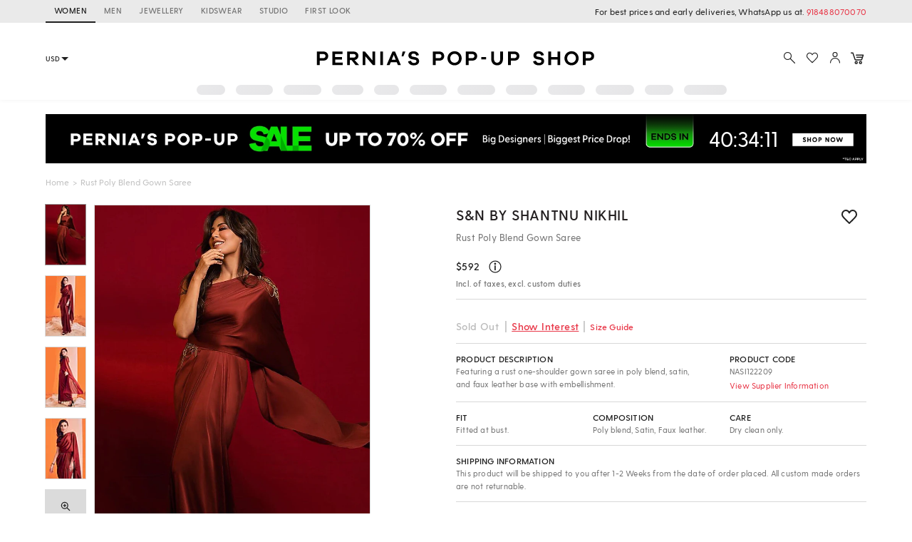

--- FILE ---
content_type: application/javascript; charset=utf-8
request_url: https://c.in.webengage.com/upf2.js?upfc=N4IgrgDgZiBcAuAnMBTANCANgSwMYoDsBnFAYQHsATFOEbAgPwYE5mBGVtgZgEMQNMYbJVo8eAdkq4AHADYArMyhcARgAZ2UXFA3iALNJ5qUc6bnlcUuMZRWU9%2FLBFoALePAhFYAem8B3AIA6CBREAmweIghyCEgiFxjA3HIAW28iAFoCDJUATwz4ngJ4AjAs7ABrF2xMDOQieAzozHyVTEJKDIBzcj9soh5EFBQsyOw2ACYpjUC3FMxHRBhYEEculHJaXJAAXyAAA%3D%3D&jsonp=_we_jsonp_global_cb_1769025347918
body_size: 459
content:
_we_jsonp_global_cb_1769025347918({"user_profile":{"geo":{"clientIp":"3.12.161.77","serverTimeStamp":1769025348331,"country":"United States","region":"Ohio","city":"Columbus","geoplugin_countryName":"United States","geoplugin_region":"Ohio","geoplugin_city":"Columbus","countryCode":"US","tz_name":"America/New_York","tz_offset":-300},"acquisitionData":{"referrer_type":"direct","landing_page":"https://www.perniaspopupshop.com/s-n-by-shantnu-nikhil-rust-poly-blend-gown-saree-nasi122209.html"},"ua":{"browser":{"name":"Chrome","version":"131","browser_version":"131.0.0.0"},"os":{"name":"Mac OS","version":"10.15.7"},"device":"desktop"},"tld":"perniaspopupshop.com","ts":1769025348360}})